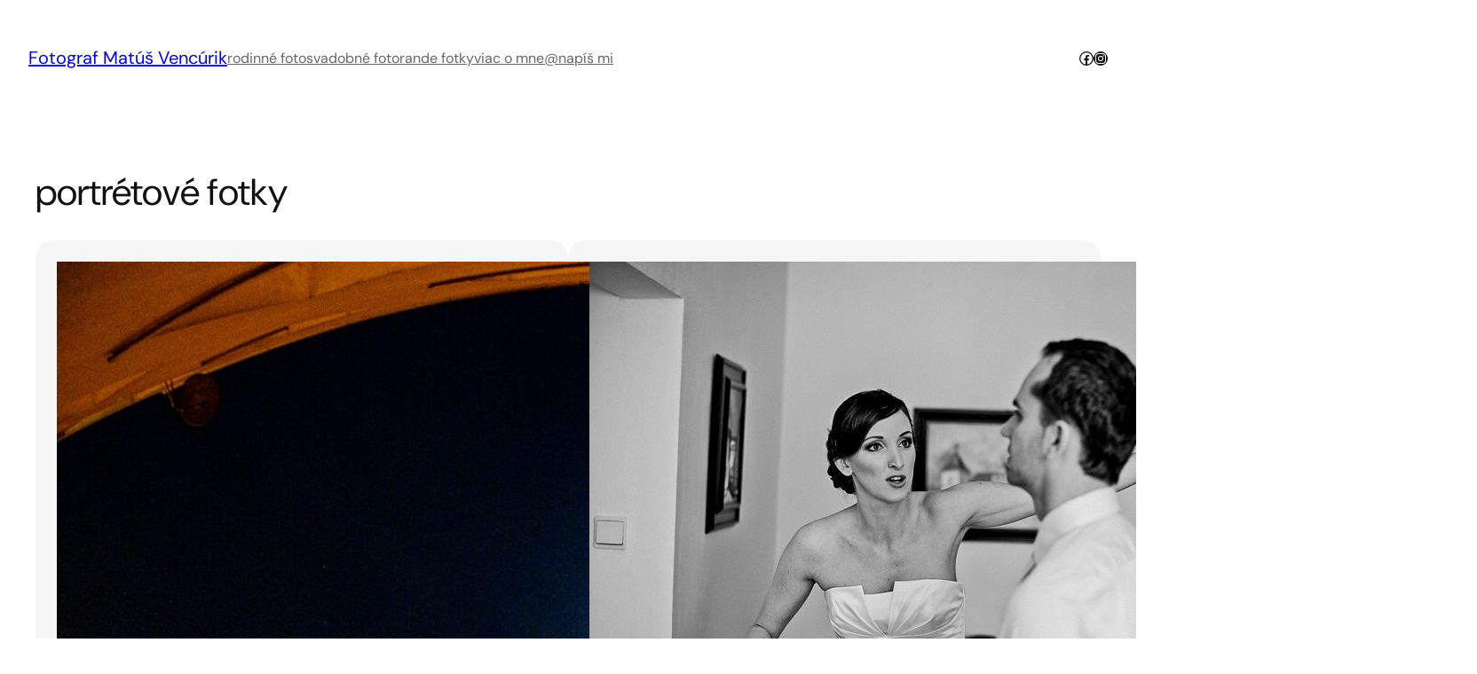

--- FILE ---
content_type: text/css
request_url: https://vencurik.sk/wp-content/themes/makoa/style.css?ver=1.0.5
body_size: 1253
content:
/*
Theme Name: Makoa
Theme URI: https://romanfink.com/makoa
Author: Roman Fink
Author URI: https://romanfink.com
Description: Makoa is a minimalist theme for personal websites. Create your perfect website with just a few clicks, and share all the awesome things you do with the world! 
Requires at least: 6.7
Tested up to: 6.8
Requires PHP: 7.4
Version: 1.0.5
License: GNU General Public License v2 or later
License URI: https://www.gnu.org/licenses/old-licenses/gpl-2.0.html
Text Domain: makoa
Tags: one-column, custom-colors, custom-menu, editor-style, full-site-editing, block-patterns, block-styles, blog, portfolio

*/

/* --- Navigation on mobile --- */

@media (max-width: 767px) {

    header .wp-block-navigation {
        justify-content: flex-end;
    }

    .wp-site-blocks > .wp-block-group:first-child {
        padding-top: 0 !important;
    }
    
}

/* --- Navigation fix --- */

.wp-block-navigation__container > .wp-block-navigation-item:last-child {
    flex: 1;
}


/* --- Submenu background and colors --- */

.wp-block-navigation ul.wp-block-navigation-submenu {
    background: var(--wp--preset--color--background-secondary) !important;
    border: none !important;
    border-radius: 10px !important;
    overflow: hidden !important;
}

.wp-block-navigation .wp-block-navigation-submenu li a {
    color: var(--wp--preset--color--primary) !important;
}

.wp-block-navigation li a:hover {
    color: var(--wp--preset--color--secondary) !important;
}

/* --- Links border control --- */

.wp-block-site-logo a {
    border: none;
}

a:has(img) {
    border: none;
}

/* --- Stick footer to bottom --- */

.wp-site-blocks {
    display: flex;
    flex-direction: column;
    min-height: 100vh;
}

.wp-site-blocks > footer {
    margin-block-start: 0px !important;
}

.wp-site-blocks > .wp-block-group {
    margin-bottom: auto !important;
}

.wp-block-social-links .wp-social-link span:not(.screen-reader-text) {
    font-size: var(--wp--preset--font-size--normal);
}


/* --- Helpers for block stylization --- */

.border-radius-default {
    border-radius: var(--wp--preset--spacing--10);
}

.overflow-hidden {
    overflow: hidden;
}

.full-height {
    height: 100%;
}


/* Block Style: Space Between */

.is-style-makoa-rounded-borders {
    border-radius: var(--wp--preset--spacing--10);
    overflow: hidden;
}


/* --- Helper classes for mobile devices --- */

@media (max-width: 767px) {

    .mobile-hide {
        display: none !important
    }

    .mobile-max-height-40 {
        max-height: 40px;
    }

    .mobile-order-1 {
        order: 1;
    }

    .mobile-order-2 {
        order: 2;
    }

    .mobile-order-3 {
        order: 3;
    }

    .mobile-align-none {
        float: none !important;
        margin-inline-start: 0 !important;
    }

    .mobile-no-br br {
        display: none;
    }

    .mobile--no-padding-top {
        padding-top: 0 !important;
    }

    .mobile--no-padding-bottom {
        padding-bottom: 0 !important;
    }

    .mobile-gallery-column > .wp-block-image {
        width: 100% !important;
    }

}


/* --- Material buttons --- */

.wp-element-button, .wp-block-button a {
    transition: 0.2s ease;
    -webkit-transition: 0.2s ease;
    box-sizing: border-box;
}

.wp-element-button:hover, .wp-block-button:hover a {
    transform: scale(1.02);
}

.wp-element-button:focus, .wp-block-button:focus a {
    transform: scale(1);
}

.wp-element-button:active, .wp-block-button:active a {
    transform: scale(1);
}


/* --- Material lightbox --- */

.wp-lightbox-container {
    transition: 0.2s ease;
    -webkit-transition: 0.2s ease;  
}

.wp-lightbox-container:hover {
    transform: scale(1.02);
}


.wp-block-navigation__responsive-container.is-menu-open {
    padding: var(--wp--preset--spacing--30) var(--wp--preset--spacing--40);
}

ul.wp-block-categories-list {
    list-style: none;
    padding: 0;
    display: flex;
    flex-wrap: wrap;
    gap: var(--wp--preset--spacing--40);
}

.wp-block-query-pagination-numbers {
    display: flex;
    gap: var(--wp--preset--spacing--30);
}
